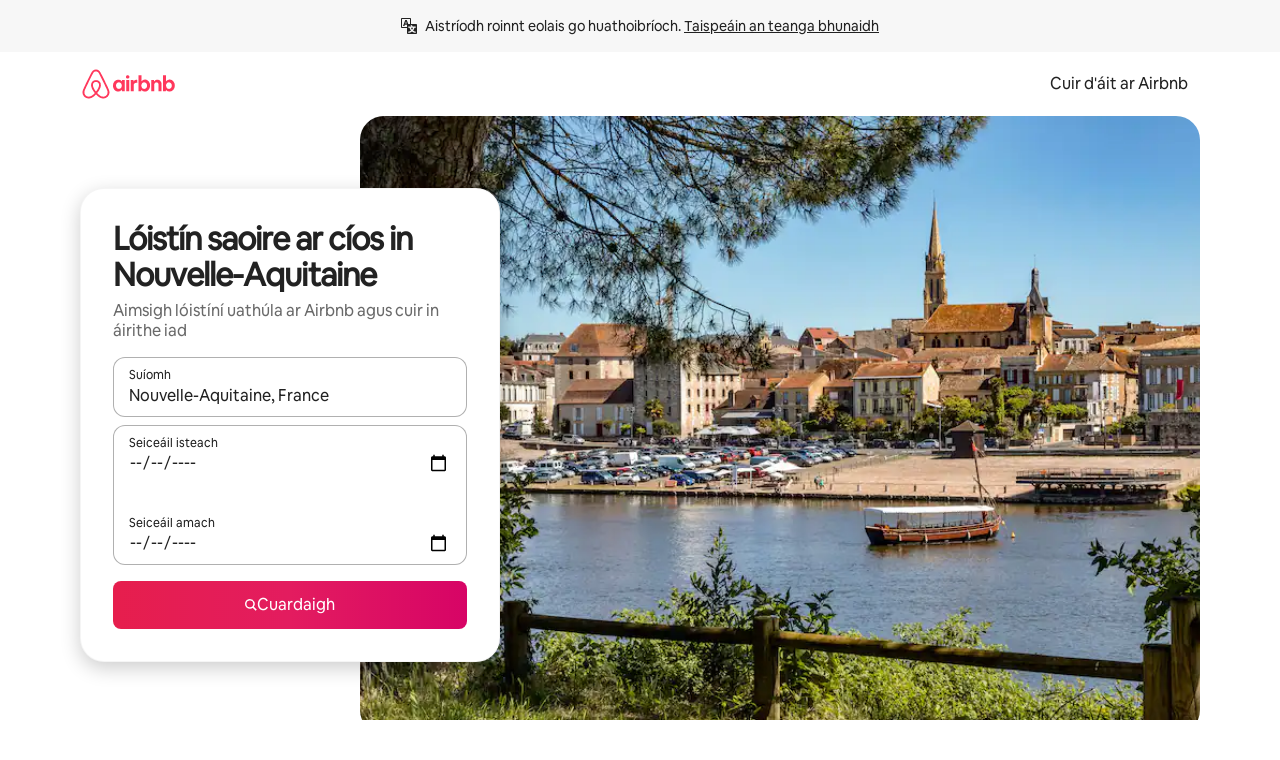

--- FILE ---
content_type: text/javascript
request_url: https://a0.muscache.com/airbnb/static/packages/web/common/9a38.4ebbea93a1.js
body_size: 11233
content:
__d(function(g,r,i,a,m,e,d){"use strict";var t=r(d[0]).default;Object.defineProperty(e,"__esModule",{value:!0}),e.default=void 0;var o=r(d[1]),l=t(r(d[2])),s=t(r(d[3])),c=r(d[4]),u=r(d[5]),n=r(d[6]),h=r(d[7]);let v="color_scheme";function f(){return(0,s.default)(v)}let C=(0,o.createContext)({colorScheme:"light",setColorScheme:()=>{}}),x=(0,o.createContext)(void 0);(0,o.createContext)(void 0),e.default=({themeName:t="",themeStyles:S="",colorScheme:O,children:L,themeOverrides:j})=>{let{colorScheme:y}=(0,o.useContext)(C),_=(0,o.useContext)(x),[b,p]=(0,o.useState)(O||y||f()),F=(0,o.useCallback)(t=>{p(t),f()!==t&&(0,s.default)(v,t,{domain:(0,c.getCookieHost)(),path:"/",expires:999})},[p]);(0,o.useEffect)(()=>{p(O||y||f())},[O,y]);let M=j||_,V=u.semanticColorClassNames[b],P=(0,o.useMemo)(()=>M?(0,u.getOverrideStyles)(M,{colorScheme:b}):{},[M,b]),$=l.default.locale(),k=l.default.language(),A=(0,o.useMemo)(()=>(0,n.isArabic)()?u.themeValueOverridesForArabicLocale:(0,n.isDevanagari)()?u.themeValueOverridesForDevanagariLocale:(0,n.isThai)()?u.themeValueOverridesForThaiLocale:(0,n.isLatin)()?u.themeValueOverridesForLatinLocale:{},[$,k]),D=(0,o.useMemo)(()=>({colorScheme:b,setColorScheme:F}),[b,F]);return(0,h.jsx)(C.Provider,{value:D,children:(0,h.jsx)(x.Provider,{value:M,children:(0,h.jsx)("div",{"data-theme":t,"data-color-scheme":b,"data-testid":"linaria-injector",className:`${u.themeStyles} ${S} ${V} dir`,style:{display:"contents",...P,...A},children:L})})})}},"0cd71f",["ba7a76","07aa1f","862e50","e7272f","5b85ba","18160d","6abf9e","b8c07d"]);
__d(function(g,r,i,a,m,e,d){"use strict";Object.defineProperty(e,"__esModule",{value:!0}),e.default=void 0,e.default={animationIterationCount:!0,borderImageOutset:!0,borderImageSlice:!0,borderImageWidth:!0,boxFlex:!0,boxFlexGroup:!0,boxOrdinalGroup:!0,columnCount:!0,flex:!0,flexGrow:!0,flexPositive:!0,flexShrink:!0,flexNegative:!0,flexOrder:!0,gridRow:!0,gridColumn:!0,fontWeight:!0,lineClamp:!0,lineHeight:!0,opacity:!0,order:!0,orphans:!0,tabSize:!0,widows:!0,zIndex:!0,zoom:!0,fillOpacity:!0,floodOpacity:!0,stopOpacity:!0,strokeDasharray:!0,strokeDashoffset:!0,strokeMiterlimit:!0,strokeOpacity:!0,strokeWidth:!0}},"143125",[]);
__d(function(g,r,i,a,m,e,d){"use strict";var t=r(d[0]).default,l=r(d[1]).default;Object.defineProperty(e,"__esModule",{value:!0}),e.themeVars=e.themeValueOverridesForThaiLocale=e.themeValueOverridesForLatinLocale=e.themeValueOverridesForDevanagariLocale=e.themeValueOverridesForArabicLocale=e.themeStyles=e.themePrimitives=e.semanticColorClassNames=e.getOverrideStyles=void 0;var o=l(r(d[2])),h=l(r(d[3])),u=r(d[4]),c=l(r(d[5])),s=l(r(d[6])),n=l(r(d[7])),f=t(r(d[8])),y=r(d[9]),v=l(r(d[10])),p=l(r(d[11]));let S=e.themePrimitives={cornerRadius:o.default,elevation:h.default,motion:c.default,palette:s.default,spacing:n.default,typography:(0,p.default)(f.default),materialBackgrounds:u.lightMaterialBackgrounds},{themeVars:C,themeValues:O}=(0,v.default)({...S,palette:{...S.palette,...y.themeConfiguration[y.ColorScheme.Light].palette}}),{themeValues:L}=(0,v.default)({typography:(0,p.default)(f.typograhyLatinCharacterOverrides)});e.themeValueOverridesForLatinLocale=L;let{themeValues:V}=(0,v.default)({typography:(0,p.default)(f.typographyArabicOverrides)});e.themeValueOverridesForArabicLocale=V;let{themeValues:k}=(0,v.default)({typography:(0,p.default)(f.typographyDevanagariOverrides)});e.themeValueOverridesForDevanagariLocale=k;let{themeValues:F}=(0,v.default)({typography:(0,p.default)(f.typographyThaiOverrides)});e.themeValueOverridesForThaiLocale=F,e.themeVars=C,e.themeStyles="t1bgcr6e";let b=({colorScheme:t},l)=>{let o=l[t];if(!o)return{};let{themeValues:h}=(0,v.default)(o);return h},D=t=>{let l={},o={};for(let[h,u]of Object.entries(t))l[h]=`var(${h}-dark)`,o[`${h}-dark`]=u;return{remappedCssVariables:l,darkCssVariables:o}},_=b({colorScheme:y.ColorScheme.Dark},y.themeConfiguration);b({colorScheme:y.ColorScheme.Light},y.themeConfiguration);let{remappedCssVariables:j,darkCssVariables:A}=D(_);e.semanticColorClassNames={[y.ColorScheme.Dark]:"c12bynq4",[y.ColorScheme.Light]:"cjz5kiq",[y.ColorScheme.System]:"c1r7ywgw"},e.getOverrideStyles=(t,{colorScheme:l})=>{if(l===y.ColorScheme.System){let l=b({colorScheme:y.ColorScheme.Dark},t),o=b({colorScheme:y.ColorScheme.Light},t),{darkCssVariables:h}=D(l);return{...o,...h}}return b({colorScheme:l},t)}},"18160d",["45f788","ba7a76","b376d7","a131ab","51b014","34e337","fe0337","267fb9","7f5493","b4bb37","904a34","47848d"]);
__d(function(g,r,i,a,m,e,d){"use strict";Object.defineProperty(e,"__esModule",{value:!0}),e.default=function(l){let n=l.replace(t,u);return"m"===n[0]&&"s"===n[1]&&"-"===n[2]?`-${n}`:n};let t=/([A-Z])/g,u=t=>`-${t.toLowerCase()}`},"1f5300",[]);
__d(function(g,r,i,a,m,e,d){"use strict";Object.defineProperty(e,"__esModule",{value:!0}),m.exports=function(t){return t.name}},"1ff0f1",[]);
__d(function(g,r,i,a,m,e,d){"use strict";Object.defineProperty(e,"__esModule",{value:!0}),e.default=void 0,e.default={macro16px:"16px",macro24px:"24px",macro32px:"32px",macro40px:"40px",macro48px:"48px",macro64px:"64px",macro80px:"80px",micro2px:"2px",micro4px:"4px",micro8px:"8px",micro12px:"12px",micro16px:"16px",micro24px:"24px",micro32px:"32px"}},"267fb9",[]);
__d(function(g,r,i,a,m,e,d){"use strict";Object.defineProperty(e,"__esModule",{value:!0}),e.default=void 0;var n=r(d[0]);let s=s=>{let t=(0,n.springV2)(s);return{duration:t.duration,easing:t.ease,source:s}};e.default={springs:{fast:s({mass:1,damping:35,stiffness:300}),standard:s({mass:1,damping:26,stiffness:175}),mediumBounce:s({mass:1,damping:18.5,stiffness:175}),fastBounce:s({mass:1,damping:22,stiffness:250}),slow:s({mass:1,damping:20,stiffness:100}),slowBounce:s({mass:1,damping:14,stiffness:100})},standardCurve:{animationTimingFunction:"cubic-bezier(0.2,0,0,1)"},enterCurve:{animationTimingFunction:"cubic-bezier(0.1,0.9,0.2,1)"},exitCurve:{animationTimingFunction:"cubic-bezier(0.4,0,1,1)"},linearCurve:{animationTimingFunction:"cubic-bezier(0,0,1,1)"}}},"34e337",["84e2ec"]);
__d(function(g,r,_i,a,m,_e,d){"use strict";var t=function(t){var n,o,c;return!!(n=t)&&"object"==typeof n&&(o=t,"[object RegExp]"!==(c=Object.prototype.toString.call(o))&&"[object Date]"!==c&&o.$$typeof!==e)},e="function"==typeof Symbol&&Symbol.for?Symbol.for("react.element"):60103;function n(e,n){return n&&!0===n.clone&&t(e)?c(Array.isArray(e)?[]:{},e,n):e}function o(e,o,i){var f=e.slice();return o.forEach(function(o,u){void 0===f[u]?f[u]=n(o,i):t(o)?f[u]=c(e[u],o,i):-1===e.indexOf(o)&&f.push(n(o,i))}),f}function c(e,i,f){var u,y=Array.isArray(i),s=Array.isArray(e),l=f||{arrayMerge:o};return y!==s?n(i,f):y?(l.arrayMerge||o)(e,i,f):(u={},t(e)&&Object.keys(e).forEach(function(t){u[t]=n(e[t],f)}),Object.keys(i).forEach(function(o){t(i[o])&&e[o]?u[o]=c(e[o],i[o],f):u[o]=n(i[o],f)}),u)}c.all=function(t,e){if(!Array.isArray(t)||t.length<2)throw Error("first argument should be an array with at least two elements");return t.reduce(function(t,n){return c(t,n,e)})},m.exports=c},"3d34be",[]);
__d(function(g,r,i,a,m,e,d){"use strict";Object.defineProperty(e,"__esModule",{value:!0}),e.default=function t(n){return Object.entries(n).reduce((n,[u,f])=>{if("string"==typeof u){if("string"==typeof f&&f.endsWith("px"))return{...n,[u]:function(t,n=16){let u=parseFloat(t);return`${u/n}rem`}(f)};if("object"==typeof f)return{...n,[u]:t(f)}}return n},{...n})}},"47848d",[]);
__d(function(g,r,i,a,m,e,d){"use strict";var t=r(d[0]).default;Object.defineProperty(e,"__esModule",{value:!0}),Object.defineProperty(e,"cssFragment",{enumerable:!0,get:function(){return u.default}}),Object.defineProperty(e,"theme",{enumerable:!0,get:function(){return n.default}}),Object.defineProperty(e,"useCx",{enumerable:!0,get:function(){return f.default}});var n=t(r(d[1])),u=t(r(d[2])),f=t(r(d[3]))},"4786a8",["ba7a76","5aed2e","bc1dfe","e1b928"]);
__d(function(g,r,i,a,m,e,d){"use strict";var n;Object.defineProperty(e,"__esModule",{value:!0}),e.TypographyScriptByLanguage=e.TypographyScript=void 0;let t=((n={})[n.Arabic=0]="Arabic",n[n.Armenian=1]="Armenian",n[n.Chinese=2]="Chinese",n[n.Cyrillic=3]="Cyrillic",n[n.Devanagari=4]="Devanagari",n[n.Georgian=5]="Georgian",n[n.Greek=6]="Greek",n[n.Hebrew=7]="Hebrew",n[n.Japanese=8]="Japanese",n[n.Korean=9]="Korean",n[n.Latin=10]="Latin",n[n.Thai=11]="Thai",e.TypographyScript=n);e.TypographyScriptByLanguage={sq:t.Latin,ar:t.Arabic,hy:t.Armenian,az:t.Latin,bs:t.Latin,bg:t.Cyrillic,ca:t.Latin,zh:t.Chinese,"zh-TW":t.Chinese,hr:t.Latin,cs:t.Latin,da:t.Latin,nl:t.Latin,en:t.Latin,et:t.Latin,fi:t.Latin,fr:t.Latin,ka:t.Georgian,de:t.Latin,el:t.Greek,he:t.Hebrew,hi:t.Devanagari,hu:t.Latin,is:t.Latin,ga:t.Latin,it:t.Latin,ja:t.Japanese,ko:t.Korean,lv:t.Latin,lt:t.Latin,mk:t.Cyrillic,ms:t.Latin,mr:t.Devanagari,mt:t.Latin,"sr-ME":t.Latin,no:t.Latin,pl:t.Latin,pt:t.Latin,ro:t.Latin,ru:t.Cyrillic,sr:t.Cyrillic,sk:t.Latin,sl:t.Latin,es:t.Latin,sw:t.Latin,sv:t.Latin,tl:t.Latin,th:t.Thai,tr:t.Latin,uk:t.Cyrillic,vi:t.Latin,xh:t.Latin,zu:t.Latin}},"506c45",[]);
__d(function(g,r,i,a,m,e,d){"use strict";Object.defineProperty(e,"__esModule",{value:!0}),e.lightMaterialBackgrounds=e.darkMaterialBackgrounds=void 0;var u=r(d[0]);let t={background:"rgba(218, 218, 218, 0.40)",blur:"8px",saturate:"1"},b={background:"rgba(240, 240, 240, 0.50)",blur:"36px",saturate:"1.6"},l={background:"rgba(250, 250, 250, 0.72)",blur:"24px",saturate:"1.6"},o={background:"rgba(240, 240, 240, 0.86)",blur:"12px",saturate:"3.00"},c={background:"rgba(255, 255, 255, 0.925)",blur:"16px",saturate:"1.6"},k={background:"rgba(15, 15, 15, 0.40)",blur:"8px",saturate:"1"},n={background:"rgba(42, 42, 42, 0.50)",blur:"36px",saturate:"1.60"},s={background:"rgba(30, 30, 30, 0.72)",blur:"22px",saturate:"2.00"},p={background:"rgba(32, 32, 32, 0.86)",blur:"22px",saturate:"6.00"},$={background:"rgba(15, 15, 15, 0.935)",blur:"22px",saturate:"6.00"};e.lightMaterialBackgrounds={[u.MaterialType.ExtraThin]:{backgroundColor:`${t.background}`,backdropFilter:`blur(${t.blur}) saturate(${t.saturate})`},[u.MaterialType.Thin]:{backgroundColor:`${b.background}`,backdropFilter:`blur(${b.blur}) saturate(${b.saturate})`},[u.MaterialType.Regular]:{backgroundColor:`${l.background}`,backdropFilter:`blur(${l.blur}) saturate(${l.saturate})`},[u.MaterialType.Thick]:{backgroundColor:`${o.background}`,backdropFilter:`blur(${o.blur}) saturate(${o.saturate})`},[u.MaterialType.ExtraThick]:{backgroundColor:`${c.background}`,backdropFilter:`blur(${c.blur}) saturate(${c.saturate})`}},e.darkMaterialBackgrounds={[u.MaterialType.ExtraThin]:{backgroundColor:`${k.background}`,backdropFilter:`blur(${k.blur}) saturate(${k.saturate})`},[u.MaterialType.Thin]:{backgroundColor:`${n.background}`,backdropFilter:`blur(${n.blur}) saturate(${n.saturate})`},[u.MaterialType.Regular]:{backgroundColor:`${s.background}`,backdropFilter:`blur(${s.blur}) saturate(${s.saturate})`},[u.MaterialType.Thick]:{backgroundColor:`${p.background}`,backdropFilter:`blur(${p.blur}) saturate(${p.saturate})`},[u.MaterialType.ExtraThick]:{backgroundColor:`${$.background}`,backdropFilter:`blur(${$.blur}) saturate(${$.saturate})`}}},"51b014",["d735a1"]);
__d(function(g,r,i,a,m,e,d){"use strict";var t=r(d[0]).default;Object.defineProperty(e,"__esModule",{value:!0}),e.default=function t(n){return Object.entries(n).map(([n,o])=>(n.startsWith(":")&&(n=`&${n}`),"object"==typeof o)?`${n} { ${t(o)} }`:("number"!=typeof o||0===o||u.default[n]||(o=`${o}px`),`${(0,f.default)(n)}: ${o};`)).join(" ")};var u=t(r(d[1])),f=t(r(d[2]))},"52987f",["ba7a76","143125","1f5300"]);
__d(function(g,r,i,a,m,e,d){"use strict";Object.defineProperty(e,"__esModule",{value:!0}),e.default=function t(l){return"string"==typeof l?l:"function"==typeof l?l.displayName||(0,u.default)(l):(0,f.isForwardRef)({type:l,$$typeof:f.Element})?l.displayName:(0,f.isMemo)(l)?t(l.type):null};var t,u=(t=r(d[0]))&&t.__esModule?t:{default:t},f=r(d[1])},"57610e",["1ff0f1","1033bc"]);
__d(function(g,r,i,a,m,e,d){"use strict";var t=r(d[0]).default,n=r(d[1]).default;Object.defineProperty(e,"__esModule",{value:!0}),Object.defineProperty(e,"COLOR_SCHEME_COOKIE",{enumerable:!0,get:function(){return c.COLOR_SCHEME_COOKIE}}),Object.defineProperty(e,"ColorScheme",{enumerable:!0,get:function(){return o.ColorScheme}}),Object.defineProperty(e,"ColorSchemeContext",{enumerable:!0,get:function(){return c.ColorSchemeContext}}),Object.defineProperty(e,"LinariaPrimitivesInjector",{enumerable:!0,get:function(){return c.default}}),Object.defineProperty(e,"default",{enumerable:!0,get:function(){return u.themeVars}}),Object.defineProperty(e,"getColorSchemeCookie",{enumerable:!0,get:function(){return c.getColorSchemeCookie}}),Object.defineProperty(e,"replacePxWithREMs",{enumerable:!0,get:function(){return l.default}}),Object.defineProperty(e,"themePrimitives",{enumerable:!0,get:function(){return u.themePrimitives}}),Object.defineProperty(e,"updateColorSchemeCookie",{enumerable:!0,get:function(){return c.updateColorSchemeCookie}}),Object.defineProperty(e,"useColorSchemeContext",{enumerable:!0,get:function(){return c.useColorSchemeContext}});var o=r(d[2]),u=r(d[3]),c=n(r(d[4])),l=t(r(d[5]))},"5aed2e",["ba7a76","45f788","b4bb37","18160d","0cd71f","47848d"]);
__d(function(d,i,g,r,c,f,e){c.exports={26:["27","2a","2d","2g","2j","2m","2s","2w"],40:["41","47","48"],54:["55","56","57"],58:["59","5a","5b"],66:["47","5h","5t","6e"],67:["68","6e","6f"],89:["8i","8e","8a"],p:["1c","y","1k","q","16","u","12","1g"],"3f":["41","5f","5r","68","4b","4r","4t","4v","4x","50","4o","3r","3s","3t","3q","3v","3w","3x","3u","47","48","40","55","56","57","54","59","5a","5b","58","5h","5i","5e","5t","5u","5q","6e","66","6f","67","6h"],"4b":["41","5f","5r","68"],"4o":["4r","4t","4v","4x","50"],"3q":["3r","3s","3t"],"3u":["3v","3w","3x"],"5e":["5f","5h","5i"],"5q":["5r","5t","5u"],"6h":["48","5i","5u","6f"],"5j":["6a","6c","45","43"],"8r":["7y","8o"],am:["ax","bb","ap"],au:["ar","be"],bv:["bx","c8","cc","cd","ci","cs","g3"],cx:["n5","84"],d0:["d3","d5","d7","dy","dz","e0"],d2:["ds","dg","do","dc"],da:["dc","dg"],dm:["do","ds"],dx:["dy","dz","e0"],gb:["gc","gd","ge"],gi:["gq","gz","h0","h3"],hr:["i6","i8","ia","ic","id","if","il","ip"],jt:["ju","jx","k0","k1","k2"],kd:["ke","ko","kq"],ks:["l0","l1"],l8:["le","lk","ll","lo"],mf:["f","fc"],mg:["h","fe"],mh:["j","fg"],nn:["nr","nv","nw","nx"],ny:["o2","o6","o7","o8"],rd:["rf","ri","rv","ry"],s3:["s4","s9"],uc:["ud","ui","uq","uv"],lh:["lj","li"],gw:["gy","gx"]}},"637bc6",[]);
__d(function(g,r,i,a,m,e,d){"use strict";var t=r(d[0]).default;Object.defineProperty(e,"__esModule",{value:!0}),e.isArabic=function(){return u(p.TypographyScript.Arabic)},e.isDevanagari=function(){return u(p.TypographyScript.Devanagari)},e.isLatin=function(){return u(p.TypographyScript.Latin)},e.isThai=function(){return u(p.TypographyScript.Thai)};var n=t(r(d[1])),p=r(d[2]);function u(t){let u=n.default.locale(),c=n.default.language();return u&&void 0!==p.TypographyScriptByLanguage[u]?p.TypographyScriptByLanguage[u]===t:!!c&&p.TypographyScriptByLanguage[c]===t}},"6abf9e",["ba7a76","862e50","506c45"]);
__d(function(g,r,i,a,m,e,d){"use strict";Object.defineProperty(e,"__esModule",{value:!0});var t,u=(t=r(d[0]))&&t.__esModule?t:{default:t};e.default=u.default.shape({getState:u.default.func,setState:u.default.func,subscribe:u.default.func})},"7057e2",["b56f5a"]);
__d(function(g,r,i,a,m,e,d){"use strict";Object.defineProperty(e,"__esModule",{value:!0});var t=l(r(d[0])),u=l(r(d[1])),f=r(d[2]);function l(t){return t&&t.__esModule?t:{default:t}}e.default=u.default.oneOf((0,t.default)(f.DIRECTIONS))},"714685",["b00717","b56f5a","a55330"]);
__d(function(g,r,i,a,m,e,d){"use strict";Object.defineProperty(e,"__esModule",{value:!0}),e.typographyThaiOverrides=e.typographyDevanagariOverrides=e.typographyArabicOverrides=e.typograhyLatinCharacterOverrides=e.default=void 0,e.typograhyLatinCharacterOverrides={titleSmall22px:{letterSpacing:"-0.44px"},titleLarge32px:{letterSpacing:"-0.96px"},specialDisplay:{medium_40_44:{letterSpacing:"-1.2px"},medium_48_54:{letterSpacing:"-1.92px"},medium_60_68:{letterSpacing:"-2.4px"},medium_72_74:{letterSpacing:"-2.88px"}},titles:{semibold_18_24:{letterSpacing:"-0.18px"},semibold_22_26:{letterSpacing:"-0.44px"},semibold_26_30:{letterSpacing:"-0.52px"},semibold_32_36:{letterSpacing:"-0.96px"},medium_18_24:{letterSpacing:"-0.18px"}}},e.typographyArabicOverrides={specialDisplay:{medium_40_44:{lineHeight:"68px",letterSpacing:"normal"},medium_48_54:{lineHeight:"81.6px",letterSpacing:"normal"},medium_60_68:{lineHeight:"102px",letterSpacing:"normal"},medium_72_74:{lineHeight:"122.4px",letterSpacing:"normal"}},titles:{semibold_14_18:{lineHeight:"25.2px"},semibold_16_20:{lineHeight:"28.8px"},semibold_18_24:{lineHeight:"30.6px",letterSpacing:"normal"},semibold_22_26:{lineHeight:"37.4px",letterSpacing:"normal"},semibold_26_30:{lineHeight:"44.2px",letterSpacing:"normal"},semibold_32_36:{lineHeight:"54.4px",letterSpacing:"normal"},medium_14_18:{lineHeight:"25.2px"},medium_16_20:{lineHeight:"28.8px"},medium_18_24:{lineHeight:"30.6px",letterSpacing:"normal"}},subtitles:{book_14_18:{lineHeight:"25.2px"},book_16_22:{lineHeight:"28.8px"},book_18_24:{lineHeight:"30.6px"}},bodyParagraphs:{text_14_20:{lineHeight:"25.2px"},text_16_22:{lineHeight:"28.8px"},text_16_24:{lineHeight:"28.8px"},text_18_28:{lineHeight:"32.4px"}},body:{text_11_15:{lineHeight:"19.8px"},text_12_16:{lineHeight:"21.6px"},text_14_18:{lineHeight:"25.2px"},text_16_20:{lineHeight:"28.8px"},text_18_24:{lineHeight:"32.4px"}},caption:{text_12_16:{lineHeight:"21.6px"}}},e.typographyDevanagariOverrides={specialDisplay:{medium_40_44:{lineHeight:"64px",letterSpacing:"normal"},medium_48_54:{lineHeight:"76.8px",letterSpacing:"normal"},medium_60_68:{lineHeight:"96px",letterSpacing:"normal"},medium_72_74:{lineHeight:"115.2px",letterSpacing:"normal"}},titles:{semibold_14_18:{lineHeight:"23.8px"},semibold_16_20:{lineHeight:"27.2px"},semibold_18_24:{lineHeight:"28.8px",letterSpacing:"normal"},semibold_22_26:{lineHeight:"35.2px",letterSpacing:"normal"},semibold_26_30:{lineHeight:"41.6px",letterSpacing:"normal"},semibold_32_36:{lineHeight:"51.2px",letterSpacing:"normal"},medium_14_18:{lineHeight:"23.8px"},medium_16_20:{lineHeight:"27.2px"},medium_18_24:{lineHeight:"28.8px",letterSpacing:"normal"}},subtitles:{book_14_18:{lineHeight:"23.8px"},book_16_22:{lineHeight:"27.2px"},book_18_24:{lineHeight:"28.8px"}},bodyParagraphs:{text_14_20:{lineHeight:"25.2px"},text_16_22:{lineHeight:"27.2px"},text_16_24:{lineHeight:"28.8px"},text_18_28:{lineHeight:"32.4px"}},body:{text_11_15:{lineHeight:"18.7px"},text_12_16:{lineHeight:"20.4px"},text_14_18:{lineHeight:"23.8px"},text_16_20:{lineHeight:"27.2px"},text_18_24:{lineHeight:"28.8px"}},caption:{text_12_16:{lineHeight:"20.4px"}}},e.typographyThaiOverrides={specialDisplay:{medium_40_44:{lineHeight:"60px",letterSpacing:"normal"},medium_48_54:{lineHeight:"72px",letterSpacing:"normal"},medium_60_68:{lineHeight:"90px",letterSpacing:"normal"},medium_72_74:{lineHeight:"108px",letterSpacing:"normal"}},titles:{semibold_14_18:{lineHeight:"22.4px"},semibold_16_20:{lineHeight:"25.6px"},semibold_18_24:{lineHeight:"27px",letterSpacing:"normal"},semibold_22_26:{lineHeight:"33px",letterSpacing:"normal"},semibold_26_30:{lineHeight:"39px",letterSpacing:"normal"},semibold_32_36:{lineHeight:"48px",letterSpacing:"normal"},medium_14_18:{lineHeight:"22.4px"},medium_16_20:{lineHeight:"25.6px"},medium_18_24:{lineHeight:"27px",letterSpacing:"normal"}},subtitles:{book_14_18:{lineHeight:"22.4px"},book_16_22:{lineHeight:"25.6px"},book_18_24:{lineHeight:"27px"}},bodyParagraphs:{text_14_20:{lineHeight:"25.2px"},text_16_22:{lineHeight:"25.6px"},text_16_24:{lineHeight:"28.8px"},text_18_28:{lineHeight:"32.4px"}},body:{text_11_15:{lineHeight:"17.6px"},text_12_16:{lineHeight:"19.2px"},text_14_18:{lineHeight:"22.4px"},text_16_20:{lineHeight:"25.6px"},text_18_24:{lineHeight:"27px"}},caption:{text_12_16:{lineHeight:"19.2px"}}},e.default={fontFamilyCereal:{fontFamily:"'Airbnb Cereal VF', 'Circular', -apple-system, 'BlinkMacSystemFont', 'Roboto', 'Helvetica Neue', sans-serif"},specialDisplay:{medium_40_44:{fontSize:"40px",lineHeight:"44px",letterSpacing:"normal",fontWeight:"600"},medium_48_54:{fontSize:"48px",lineHeight:"54px",letterSpacing:"normal",fontWeight:"600"},medium_60_68:{fontSize:"60px",lineHeight:"68px",letterSpacing:"normal",fontWeight:"600"},medium_72_74:{fontSize:"72px",lineHeight:"74px",letterSpacing:"normal",fontWeight:"600"}},titles:{semibold_14_18:{fontSize:"14px",lineHeight:"18px",letterSpacing:"normal",fontWeight:"600"},semibold_16_20:{fontSize:"16px",lineHeight:"20px",letterSpacing:"normal",fontWeight:"600"},semibold_18_24:{fontSize:"18px",lineHeight:"24px",letterSpacing:"normal",fontWeight:"600"},semibold_22_26:{fontSize:"22px",lineHeight:"26px",letterSpacing:"normal",fontWeight:"600"},semibold_26_30:{fontSize:"26px",lineHeight:"30px",letterSpacing:"normal",fontWeight:"600"},semibold_32_36:{fontSize:"32px",lineHeight:"36px",letterSpacing:"normal",fontWeight:"600"},medium_14_18:{fontSize:"14px",lineHeight:"18px",letterSpacing:"normal",fontWeight:"500"},medium_16_20:{fontSize:"16px",lineHeight:"20px",letterSpacing:"normal",fontWeight:"500"},medium_18_24:{fontSize:"18px",lineHeight:"24px",letterSpacing:"normal",fontWeight:"500"}},subtitles:{book_14_18:{fontSize:"14px",lineHeight:"18px",letterSpacing:"normal",fontWeight:"400"},book_16_22:{fontSize:"16px",lineHeight:"22px",letterSpacing:"normal",fontWeight:"400"},book_18_24:{fontSize:"18px",lineHeight:"24px",letterSpacing:"normal",fontWeight:"400"}},bodyParagraphs:{text_14_20:{fontSize:"14px",lineHeight:"20px",letterSpacing:"normal"},text_16_22:{fontSize:"16px",lineHeight:"22px",letterSpacing:"normal"},text_16_24:{fontSize:"16px",lineHeight:"24px",letterSpacing:"normal"},text_18_28:{fontSize:"18px",lineHeight:"28px",letterSpacing:"normal"}},body:{text_11_15:{fontSize:"11px",lineHeight:"15px",letterSpacing:"normal"},text_12_16:{fontSize:"12px",lineHeight:"16px",letterSpacing:"normal"},text_14_18:{fontSize:"14px",lineHeight:"18px",letterSpacing:"normal"},text_16_20:{fontSize:"16px",lineHeight:"20px",letterSpacing:"normal"},text_18_24:{fontSize:"18px",lineHeight:"24px",letterSpacing:"normal"}},caption:{text_12_16:{fontSize:"12px",lineHeight:"16px",letterSpacing:"normal"}},weightBook400:"400",weightMedium500:"500",weightSemibold600:"600",weightBold700:"700",trackingNormal:{letterSpacing:"normal"},trackingWide:{letterSpacing:"0.04em"},baseExtraSmall10px:{fontSize:"10px",lineHeight:"12px",letterSpacing:"normal"}}},"7f5493",[]);
__d(function(g,r,i,a,m,e,d){"use strict";Object.defineProperty(e,"__esModule",{value:!0}),e.useCriticalLinariaClasses=void 0;var t=r(d[0]);let s=(0,t.createContext)(void 0);e.useCriticalLinariaClasses=()=>(0,t.useContext)(s)},"8b2a58",["07aa1f"]);
__d(function(g,r,i,a,m,e,d){"use strict";Object.defineProperty(e,"__esModule",{value:!0}),e.default=void 0;let t=(l,s=[])=>{let o={},f={};return Object.entries(l).forEach(([l,u])=>{let n=[...s,l];if("object"==typeof u){let{themeVars:s,themeValues:c}=t(u,n);o[l]=s,f={...f,...c}}else if(["string","number"].includes(typeof u))if(l.startsWith("--"))f[l]=u;else{let t=`--${n.join("-")}`.replace(/([A-Z])/g,(t,l)=>`-${l.toLowerCase()}`);o[l]=`var(${t})`,f[t]=u}}),{themeVars:o,themeValues:f}};e.default=l=>t(l)},"904a34",[]);
__d(function(g,r,i,a,m,e,d){"use strict";Object.defineProperty(e,"__esModule",{value:!0}),e.default=void 0;class t extends Map{constructor(t){super(),this.maxSize=void 0,this.maxSize=t}get(t){if(super.has(t)){let s=super.get(t);return super.delete(t),s&&super.set(t,s),s}}set(t,s){if(this.size>=this.maxSize){let t=super.keys().next().value;void 0!==t&&super.delete(t)}return super.set(t,s)}}e.default=t},"9c264a",[]);
__d(function(g,r,i,a,m,e,d){"use strict";var x=r(d[0]).default;Object.defineProperty(e,"__esModule",{value:!0}),e.default=void 0;var p=x(r(d[1]));e.default={high:{boxShadow:"0 8px 28px rgba(0,0,0,0.28)",border:"1px solid rgba(0,0,0,0.04)"},primary:{boxShadow:"0 6px 20px rgba(0,0,0,0.2)",border:"1px solid rgba(0,0,0,0.04)"},secondary:{boxShadow:"0 6px 16px rgba(0,0,0,0.12)",border:"1px solid rgba(0,0,0,0.04)"},sharpEdge:{background:"rgba(0,0,0,0.08)"},tertiary:{boxShadow:"0 2px 4px rgba(0,0,0,0.18)",border:"1px solid rgba(0,0,0,0.08)"},elevation0:{boxShadow:`0px 0px 0px 1px ${p.default.deco} inset;`},elevation1:{boxShadow:"0px 0px 0px 1px rgba(0, 0, 0, 0.02), 0px 2px 4px 0px rgba(0, 0, 0, 0.16)"},elevation2:{boxShadow:"0px 0px 0px 1px rgba(0, 0, 0, 0.02), 0px 2px 6px 0px rgba(0, 0, 0, 0.04), 0px 4px 8px 0px rgba(0, 0, 0, 0.10)"},elevation3:{boxShadow:"0px 0px 0px 1px rgba(0, 0, 0, 0.02), 0px 8px 24px 0px rgba(0, 0, 0, 0.10)"},elevation4:{boxShadow:"0px 0px 0px 1px rgba(0, 0, 0, 0.02), 0px 4px 8px 0px rgba(0, 0, 0, 0.08), 0px 12px 30px 0px rgba(0, 0, 0, 0.12)"},elevation5:{boxShadow:"0px 0px 0px 1px rgba(0, 0, 0, 0.02), 0px 6px 8px 0px rgba(0, 0, 0, 0.10), 0px 16px 56px 0px rgba(0, 0, 0, 0.18)"}}},"a131ab",["ba7a76","fe0337"]);
__d(function(g,r,i,a,m,e,d){"use strict";Object.defineProperty(e,"__esModule",{value:!0}),e.CHANNEL="__direction__",e.DIRECTIONS={LTR:"ltr",RTL:"rtl"}},"a55330",[]);
__d(function(g,r,i,a,m,e,d){"use strict";Object.defineProperty(e,"__esModule",{value:!0}),m.exports=Object.values},"b00717",[]);
__d(function(g,r,i,a,m,e,d){"use strict";Object.defineProperty(e,"__esModule",{value:!0}),e.default=void 0,e.default={tiny4px:{borderRadius:"4px"},small8px:{borderRadius:"8px"},medium12px:{borderRadius:"12px"},large16px:{borderRadius:"16px"},xlarge20px:{borderRadius:"20px"},xxlarge24px:{borderRadius:"24px"},xxlarge28px:{borderRadius:"28px"},xxxlarge32px:{borderRadius:"32px"}}},"b376d7",[]);
__d(function(g,r,i,a,m,e,d){"use strict";var t=r(d[0]).default;Object.defineProperty(e,"__esModule",{value:!0}),e.themeConfiguration=e.ColorScheme=void 0;var l=r(d[1]),o=t(r(d[2]));let F=e.ColorScheme={Dark:"dark",Light:"light",System:"system"},n={grey0:{light:"#FFFFFF",dark:"#111111"},grey100:{light:"#F7F7F7",dark:"#1B1B1B"},grey200:{light:"#F2F2F2",dark:"#202020"},grey300:{light:"#EBEBEB",dark:"#262626"},grey400:{light:"#DDDDDD",dark:"#303030"},grey500:{light:"#C1C1C1",dark:"#404040"},grey600:{light:"#8C8C8C",dark:"#6A6A6A"},grey700:{light:"#6C6C6C",dark:"#878787"},grey800:{light:"#515151",dark:"#AAAAAA"},grey900:{light:"#3F3F3F",dark:"#C2C2C2"},grey1000:{light:"#222222",dark:"#EFEFEF"},grey1100:{light:"#000000",dark:"#FFFFFF"},red100:{light:"#FFF5F3",dark:"#281616"},red200:{light:"#FFEFEC",dark:"#"},red300:{light:"#FFE6E2",dark:"#"},red400:{light:"#FFD3CD",dark:"#"},red500:{light:"#FFACA5",dark:"#"},red600:{light:"#F84A43",dark:"#"},red700:{light:"#D7251C",dark:"#FA4233"},red800:{light:"#A3150F",dark:"#FE8A79"},red900:{light:"#772320",dark:"#"},red1000:{light:"#381918",dark:"#"},green100:{light:"#F1FAF2",dark:"#"},green200:{light:"#E6F6E9",dark:"#"},green300:{light:"#DCF1E1",dark:"#152B1C"},green400:{light:"#C3E6CC",dark:"#"},green500:{light:"#8DD19E",dark:"#"},green600:{light:"#12A139",dark:"#007C27"},green700:{light:"#038026",dark:"#069E32"},green800:{light:"#015F1A",dark:"#5CBA72"},green900:{light:"#104B20",dark:"#"},green1000:{light:"#112716",dark:"#"},blue100:{light:"#F0F8FF",dark:"#"},blue200:{light:"#E8F3FE",dark:"#"},blue300:{light:"#DDEDFE",dark:"#172641"},blue400:{light:"#C6E0FE",dark:"#"},blue500:{light:"#94C5FD",dark:"#"},blue600:{light:"#318CF7",dark:"#"},blue700:{light:"#166BD8",dark:"#"},blue800:{light:"#0D4DAA",dark:"#6AAAFB"},blue900:{light:"#173F7F",dark:"#"},blue1000:{light:"#162339",dark:"#"},orange100:{light:"#FEF6EC",dark:"#"},orange200:{light:"#FDF0E1",dark:"#"},orange300:{light:"#FDE8D4",dark:"#"},orange400:{light:"#FBD8BB",dark:"#"},orange500:{light:"#F7B383",dark:"#"},orange600:{light:"#EB6100",dark:"#BC4400"},orange700:{light:"#BE4900",dark:"#EB5900"},orange800:{light:"#8F3400",dark:"#"},orange900:{light:"#712A05",dark:"#"},orange1000:{light:"#371C10",dark:"#"},purple100:{light:"#F7F6FF",dark:"#"},purple200:{light:"#F3F1FF",dark:"#1F1C35"},purple300:{light:"#ECE9FE",dark:"#252240"},purple400:{light:"#DED9FE",dark:"#"},purple500:{light:"#C2B9FE",dark:"#"},purple600:{light:"#8C78FF",dark:"#"},purple700:{light:"#6E57E4",dark:"#846FFA"},purple800:{light:"#503EB2",dark:"#A99BFE"},purple900:{light:"#413582",dark:"#"},purple1000:{light:"#221F38",dark:"#"},magenta100:{light:"#FDF5FB",dark:"#"},magenta200:{light:"#FBEFF8",dark:"#"},magenta300:{light:"#FAE6F5",dark:"#"},magenta400:{light:"#F5D3EC",dark:"#"},magenta500:{light:"#EFADDE",dark:"#"},magenta600:{light:"#E54EC1",dark:"#"},magenta700:{light:"#BD31A1",dark:"#DE43BC"},magenta800:{light:"#901E7C",dark:"#E886D0"},magenta900:{light:"#6A255E",dark:"#"},magenta1000:{light:"#311B2D",dark:"#"},rausch100:{light:"#FFF5F6",dark:"#"},rausch200:{light:"#FFEEF0",dark:"#"},rausch300:{light:"#FEE5E7",dark:"#3E1B24"},rausch400:{light:"#FFD2D7",dark:"#"},rausch500:{light:"#FFABB6",dark:"#"},rausch600:{light:"#FF385C",dark:"#"},rausch700:{light:"#DA1249",dark:"#"},rausch800:{light:"#A21039",dark:"#FB8295"},rausch900:{light:"#732139",dark:"#"},rausch1000:{light:"#361A21",dark:"#"},beige100:{light:"#F7F6F2",dark:"#"},beige200:{light:"#F4F2EC",dark:"#"},beige300:{light:"#EEEBE5",dark:"#"},beige400:{light:"#DFDCD6",dark:"#"},beige500:{light:"#C5C1BB",dark:"#"},beige600:{light:"#8F8B87",dark:"#"},beige700:{light:"#6E6A66",dark:"#"},beige800:{light:"#53514E",dark:"#"},beige900:{light:"#413F3D",dark:"#"},beige1000:{light:"#232221",dark:"#"}};e.themeConfiguration={[F.Light]:{palette:{bgPrimary:o.default.white,bgPrimaryDisabled:o.default.faint,bgPrimaryHover:o.default.faint,bgPrimarySelected:o.default.faint,bgPrimaryError:o.default.arches12,bgPrimaryCore:o.default.rausch,bgPrimaryLuxe:o.default.luxe,bgPrimaryPlus:o.default.plus,bgPrimaryInverse:o.default.hof,bgPrimaryInverseHover:o.default.black,bgPrimaryInverseDisabled:o.default.deco,bgPrimaryInverseError:o.default.arches,bgPrimaryInverseErrorHover:o.default.arches2,bgSecondary:o.default.faint,bgSecondaryCore:o.default.rauschGradient.linearGradient,bgSecondaryCoreRtl:o.default.rauschGradient.linearGradientRtl,bgSecondaryPlus:o.default.plusGradient.linearGradient,bgSecondaryPlusRtl:o.default.plusGradient.linearGradientRtl,bgSecondaryLuxe:o.default.luxeGradient.linearGradient,bgSecondaryLuxeRtl:o.default.luxeGradient.linearGradientRtl,bgSecondaryCoreHover:o.default.rauschGradient.radialGradient,bgSecondaryPlusHover:o.default.plusGradient.radialGradient,bgSecondaryLuxeHover:o.default.luxeGradient.radialGradient,bgTertiary:o.default.bobo,bgTertiaryHover:o.default.foggy,bgTertiaryDisabled:o.default.bebe,bgTertiaryCore:o.default.productRausch,bgQuaternary:n.grey200.light,bgQuaternaryHover:n.grey300.light,textPrimary:o.default.hof,textPrimaryDisabled:o.default.deco,textPrimaryHover:o.default.black,textPrimaryError:o.default.arches,textPrimaryErrorHover:o.default.arches2,textPrimaryInverse:o.default.white,textPrimaryCore:o.default.rauschGradient.linearGradient,textSecondary:o.default.foggy,textSecondaryDisabled:o.default.deco,textSecondaryError:o.default.arches,textSecondaryErrorHover:o.default.arches2,textLegal:o.default.mykonou5,textLinkDisabled:"#929292",textFocused:"#3F3F3F",textMaterialDisabled:"rgba(0, 0, 0, 0.24)",iconPrimary:o.default.hof,iconPrimaryDisabled:o.default.deco,iconPrimaryHover:o.default.black,iconPrimaryError:o.default.arches,iconPrimaryErrorHover:o.default.arches2,iconPrimaryInverse:o.default.white,iconSecondary:o.default.foggy,iconSecondaryHover:o.default.hof,iconSecondarySelected:o.default.hof,iconSecondaryDisabled:o.default.faint,iconTertiary:n.grey600.light,iconError:o.default.arches,iconWarning:o.default.ondo,iconInfo:o.default.mykonou5,iconSuccess:o.default.spruce,borderPrimary:o.default.hof,borderPrimaryHover:o.default.black,borderPrimaryDisabled:o.default.deco,borderPrimaryInverse:o.default.white,borderSecondary:o.default.bobo,borderSecondaryHover:o.default.hof,borderSecondarySelected:o.default.hof,borderSecondaryDisabled:o.default.bebe,borderSecondaryError:o.default.arches,borderTertiary:o.default.deco,borderTertiaryHover:o.default.black,borderTertiarySelected:o.default.hof,borderTertiaryError:o.default.arches,borderTertiaryErrorHover:o.default.arches2,borderQuarternary:n.grey600.light,shadow50:"rgba(0, 0, 0, 0.04)",shadow100:"rgba(0, 0, 0, 0.08)",shadow150:"rgba(0, 0, 0, 0.12)",shadow200:"rgba(0, 0, 0, 0.135)",shadow250:"rgba(0, 0, 0, 0.18)",shadow300:"rgba(0, 0, 0, 0.20)",shadow350:"rgba(0, 0, 0, 0.28)",shadow600:"rgba(0, 0, 0, 0.60)",...Object.entries(n).reduce((t,[l,o])=>({...t,[l]:o.light}),{})},materialBackgrounds:l.lightMaterialBackgrounds},[F.Dark]:{palette:{bgPrimary:"#111111",bgPrimaryDisabled:"#1B1B1B",bgPrimaryHover:"#1B1B1B",bgPrimarySelected:"#1B1B1B",bgPrimaryError:"#241513",bgPrimaryCore:o.default.rausch,bgPrimaryLuxe:"#C980FF",bgPrimaryPlus:"#FF66AB",bgPrimaryInverse:"#EFEFEF",bgPrimaryInverseHover:o.default.white,bgPrimaryInverseDisabled:"#313131",bgPrimaryInverseError:"#E74D2E",bgPrimaryInverseErrorHover:"#F76B4F",bgSecondary:"#1B1B1B",bgSecondaryCore:"linear-gradient(90deg, #FF385C 0%, #FF497D 100%)",bgSecondaryCoreRtl:"linear-gradient(270deg, #FF385C 0%, #FF497D 100%)",bgSecondaryPlus:"linear-gradient(90deg, #FF66AB 0%, #EF6ED6 100%)",bgSecondaryPlusRtl:"linear-gradient(270deg, #FF66AB 0%, #EF6ED6 100%)",bgSecondaryLuxe:"linear-gradient(90deg, #C980FF 0%, #A39DFF 100%)",bgSecondaryLuxeRtl:"linear-gradient(270deg, #C980FF 0%, #A39DFF 100%)",bgSecondaryCoreHover:"radial-gradient(50% 50% at 50% 50%, #FF385C 0%, #FF5C9D 100%)",bgSecondaryPlusHover:"radial-gradient(50% 50% at 50% 50%, #FF528D 0%, #EF6ED6 100%)",bgSecondaryLuxeHover:"radial-gradient(50% 50% at 50% 50%, #EF6ED6 0%, #A39DFF 100%)",bgTertiary:"#4E4E4E",bgTertiaryHover:"#8B8B8B",bgTertiaryDisabled:"#262626",bgTertiaryCore:o.default.productRausch,bgQuaternary:n.grey200.dark,bgQuaternaryHover:n.grey300.dark,textPrimary:"#EFEFEF",textPrimaryDisabled:"#313131",textPrimaryHover:o.default.white,textPrimaryError:"#E74D2E",textPrimaryErrorHover:"#F76B4F",textPrimaryInverse:"#111111",textPrimaryCore:"linear-gradient(90deg, #FF385C 0%, #FF497D 100%)",textSecondary:"#8B8B8B",textSecondaryDisabled:"#313131",textSecondaryError:"#E74D2E",textSecondaryErrorHover:"#F76B4F",textLegal:"#5E9FFF",textLinkDisabled:"#9747FF",textFocused:"#9747FF",textMaterialDisabled:"rgba(255, 255, 255, 0.24)",iconPrimary:"#EFEFEF",iconPrimaryDisabled:"#313131",iconPrimaryHover:o.default.white,iconPrimaryError:"#E74D2E",iconPrimaryErrorHover:"#F76B4F",iconPrimaryInverse:"#111111",iconSecondary:"#8B8B8B",iconSecondaryHover:"#EFEFEF",iconSecondarySelected:"#EFEFEF",iconSecondaryDisabled:"#313131",iconTertiary:n.grey600.dark,iconError:"#E74D2E",iconWarning:"#A84E05",iconInfo:"#1062D6",iconSuccess:"#06910B",borderPrimary:"#EFEFEF",borderPrimaryHover:o.default.white,borderPrimaryDisabled:"#313131",borderPrimaryInverse:"#EFEFEF",borderSecondary:"#4E4E4E",borderSecondaryHover:"#EFEFEF",borderSecondarySelected:"#EFEFEF",borderSecondaryDisabled:"#262626",borderSecondaryError:"#E74D2E",borderTertiary:"#313131",borderTertiaryHover:o.default.white,borderTertiarySelected:"#EFEFEF",borderTertiaryError:"#E74D2E",borderTertiaryErrorHover:"#F76B4F",borderQuarternary:n.grey600.dark,shadow50:"rgba(0, 0, 0, 0.04)",shadow100:"rgba(0, 0, 0, 0.08)",shadow150:"rgba(0, 0, 0, 0.12)",shadow200:"rgba(0, 0, 0, 0.135)",shadow250:"rgba(0, 0, 0, 0.18)",shadow300:"rgba(0, 0, 0, 0.20)",shadow350:"rgba(0, 0, 0, 0.28)",shadow600:"rgba(0, 0, 0, 0.60)",...Object.entries(n).reduce((t,[l,o])=>({...t,[l]:o.dark}),{})},materialBackgrounds:l.darkMaterialBackgrounds,elevation:{high:{boxShadow:"0 0 0 1px #313131, 0 8px 28px rgba(0,0,0,0.96)",border:"1px solid #313131"},primary:{boxShadow:"0 0 0 1px #313131, 0 6px 20px rgba(0,0,0,0.92)",border:"1px solid #313131"},secondary:{boxShadow:"0 0 0 1px #313131, 0 6px 16px rgba(0,0,0,0.88)",border:"1px solid #313131"},sharpEdge:{background:"#313131"},tertiary:{boxShadow:"0 0 0 1px #313131, 0 2px 4px rgba(0,0,0,0.92)",border:"1px solid #313131"},elevation0:{boxShadow:"0px 0px 0px 1px #303030"},elevation1:{boxShadow:"0px 0px 0px 1px rgba(0, 0, 0, 0.30), 0px 2px 4px 0px #000"},elevation2:{boxShadow:"0px 0px 0px 1px rgba(0, 0, 0, 0.20), 0px 2px 6px 0px rgba(0, 0, 0, 0.30), 0px 4px 8px 0px rgba(0, 0, 0, 0.60)"},elevation3:{boxShadow:"0px 0px 0px 1px rgba(0, 0, 0, 0.20), 0px 2px 4px 0px rgba(0, 0, 0, 0.20), 0px 8px 16px 0px rgba(0, 0, 0, 0.60)"},elevation4:{boxShadow:"0px 0px 0px 1px rgba(0, 0, 0, 0.20), 0px 4px 8px 0px rgba(0, 0, 0, 0.40), 0px 12px 30px 0px rgba(0, 0, 0, 0.80)"},elevation5:{boxShadow:"0px 0px 0px 1px rgba(0, 0, 0, 0.20), 0px 6px 8px 0px rgba(0, 0, 0, 0.40), 0px 16px 56px 0px rgba(0, 0, 0, 0.80)"}}}}},"b4bb37",["ba7a76","51b014","fe0337"]);
__d(function(g,r,i,a,m,e,d){"use strict";var t,n=r(d[0]);Object.defineProperty(e,"__esModule",{value:!0}),Object.defineProperty(e,"DIRECTIONS",{enumerable:!0,get:function(){return u.DIRECTIONS}}),e.default=void 0;var o=r(d[1]),l=n(r(d[2])),u=r(d[3]),c=(t={stylesInterface:null,stylesTheme:null,direction:null},o.createContext?(0,o.createContext)(t):{Provider:function(){throw ReferenceError("WithStylesContext requires React 16.3 or later")},Consumer:function(){throw ReferenceError("WithStylesContext requires React 16.3 or later")}});c.Provider.propTypes={stylesInterface:l.default.object,stylesTheme:l.default.object,direction:l.default.oneOf([u.DIRECTIONS.LTR,u.DIRECTIONS.RTL])},e.default=c},"b84199",["ba7a76","07aa1f","b56f5a","cfdcdc"]);
__d(function(g,r,_i,a,m,e,d){"use strict";var t=r(d[0]).default;Object.defineProperty(e,"__esModule",{value:!0}),e.default=void 0;var u=t(r(d[1]));e.default=(t,...f)=>f.reduce((f,l,o)=>{let c="object"==typeof l?(0,u.default)(l):l;return`${f}${c}${t[o+1]}`},t[0])},"bc1dfe",["ba7a76","52987f"]);
__d(function(g,r,i,a,m,e,d){"use strict";var t=r(d[0]).default;Object.defineProperty(e,"__esModule",{value:!0}),e.dedupeClassNames=function(t){let n=new Map;return Array.from(t.reduceRight((t,f)=>{if(f.startsWith("atm_")){let{propSlug:l,contextSlug:u,layerSlug:c,isImportant:o}=function(t){let[,s,l,n="",f=""]=t.split("_"),u=l.startsWith("i-");return{propSlug:s,contextSlug:n,layerSlug:f,valueSlug:l,isImportant:u}}(f),y=s[l]??[l],_=n.get(u)??new Map;for(let s of(n.set(u,_),[l,...y])){let l=o?`i-${s}`:s;_.has(l)||_.set(l,{layers:void 0,className:void 0});let n=_.get(l);if(!n.className)if(c&&!n.layers?.has(c)){t.add(f);let s=n.layers??new Set;s.add(c),n.layers=s}else c||(t.add(f),n.className=f)}}else{if(l[f])return t;t.add(f)}return t},new Set)).reverse()};let s=Object.freeze(t(r(d[1])).default),l={dir:!0,"dir-ltr":!0,"dir-rtl":!0}},"c4f1ab",["ba7a76","637bc6"]);
__d(function(g,r,_i,a,m,e,d){"use strict";Object.defineProperty(e,"__esModule",{value:!0}),e.withDirectionPropTypes=e.DIRECTIONS=void 0;var t,n,o,i=Object.assign||function(t){for(var n=1;n<arguments.length;n++){var o=arguments[n];for(var i in o)Object.prototype.hasOwnProperty.call(o,i)&&(t[i]=o[i])}return t},u=function(){function t(t,n){for(var o=0;o<n.length;o++){var i=n[o];i.enumerable=i.enumerable||!1,i.configurable=!0,"value"in i&&(i.writable=!0),Object.defineProperty(t,i.key,i)}}return function(n,o,i){return o&&t(n.prototype,o),i&&t(n,i),n}}();e.default=function(t){var n=function(n){if("function"!=typeof n&&null!==n)throw TypeError("Super expression must either be null or a function, not "+typeof n);function o(t,n){if(!(this instanceof o))throw TypeError("Cannot call a class as a function");var i=function(t,n){if(!t)throw ReferenceError("this hasn't been initialised - super() hasn't been called");return n&&("object"==typeof n||"function"==typeof n)?n:t}(this,(o.__proto__||Object.getPrototypeOf(o)).call(this,t,n));return i.state={direction:n[f.CHANNEL]?n[f.CHANNEL].getState():O},i}return o.prototype=Object.create(n&&n.prototype,{constructor:{value:o,enumerable:!1,writable:!0,configurable:!0}}),n&&(Object.setPrototypeOf?Object.setPrototypeOf(o,n):o.__proto__=n),u(o,[{key:"componentDidMount",value:function(){var t=this;this.context[f.CHANNEL]&&(this.channelUnsubscribe=this.context[f.CHANNEL].subscribe(function(n){t.setState({direction:n})}))}},{key:"componentWillUnmount",value:function(){this.channelUnsubscribe&&this.channelUnsubscribe()}},{key:"render",value:function(){var n=this.state.direction;return c.default.createElement(t,i({},this.props,{direction:n}))}}]),o}(c.default.Component),o=(0,p.default)(t)||"Component";return n.WrappedComponent=t,n.contextTypes=v,n.displayName="withDirection("+String(o)+")",t.propTypes&&(n.propTypes=(0,l.default)({},t.propTypes),delete n.propTypes.direction),t.defaultProps&&(n.defaultProps=(0,l.default)({},t.defaultProps)),(0,s.default)(n,t)};var c=h(r(d[0])),s=h(r(d[1])),l=h(r(d[2])),p=h(r(d[3])),f=r(d[4]),b=h(r(d[5])),y=h(r(d[6]));function h(t){return t&&t.__esModule?t:{default:t}}var v=(t={},n=f.CHANNEL,o=b.default,n in t?Object.defineProperty(t,n,{value:o,enumerable:!0,configurable:!0,writable:!0}):t[n]=o,t);e.DIRECTIONS=f.DIRECTIONS;var O=f.DIRECTIONS.LTR;e.withDirectionPropTypes={direction:y.default.isRequired}},"cfdcdc",["07aa1f","14e802","3d34be","57610e","a55330","7057e2","714685"]);
__d(function(g,r,i,a,m,e,d){"use strict";Object.defineProperty(e,"__esModule",{value:!0}),e.MaterialType=e.MaterialMode=void 0,e.MaterialType={ExtraThin:"extraThin",Thin:"thin",Regular:"regular",Thick:"thick",ExtraThick:"extraThick"},e.MaterialMode={Light:"light",Dark:"dark",System:"system"}},"d735a1",[]);
__d(function(g,r,i,a,m,e,d){"use strict";var t=r(d[0]).default;Object.defineProperty(e,"__esModule",{value:!0}),e.default=function(){let{direction:t}=(0,u.useContext)(n.default);return t};var u=r(d[1]),n=t(r(d[2]))},"dbfcd8",["ba7a76","07aa1f","b84199"]);
__d(function(g,r,i,a,m,e,d){"use strict";var t=r(d[0]).default;Object.defineProperty(e,"__esModule",{value:!0}),e.useAtomicClassNameCache=void 0;var s=r(d[1]),u=t(r(d[2]));let c=(0,s.createContext)(new u.default(3e3));e.useAtomicClassNameCache=()=>(0,s.useContext)(c)},"dffa92",["ba7a76","07aa1f","9c264a"]);
__d(function(g,r,i,a,m,e,d){"use strict";Object.defineProperty(e,"__esModule",{value:!0}),e.default=function({args:t,critical:n,dedupeClassNamesFn:l,suffix:u,cache:c}){if(0===t.length||t.every(t=>!t))return"";let f=`${t.join(" ")}${u}`,o=t.reduce((t,n)=>n?t.concat(n.split(" ").filter(t=>!!t)):t,[]);if(o.forEach(t=>{"dir"!==t&&"dir-ltr"!==t&&"dir-rtl"!==t&&n?.add(t)}),c.has(f))return c.get(f);let s=`${l(o).join(" ")} dir dir-${u}`;return c.set(f,s),s}},"e03e0e",[]);
__d(function(g,r,i,a,m,e,d){"use strict";var l=r(d[0]).default;Object.defineProperty(e,"__esModule",{value:!0}),e.default=void 0;var t=r(d[1]),s=l(r(d[2])),u=r(d[3]),c=r(d[4]),f=r(d[5]),C=l(r(d[6]));e.default=(l=f.dedupeClassNames)=>{let n="rtl"===(0,s.default)()?"rtl":"ltr",o=(0,c.useAtomicClassNameCache)(),v=(0,u.useCriticalLinariaClasses)();return(0,t.useCallback)((...t)=>(0,C.default)({args:t,critical:v,dedupeClassNamesFn:l,suffix:n,cache:o}),[o,v,l,n])}},"e1b928",["ba7a76","07aa1f","dbfcd8","8b2a58","dffa92","c4f1ab","e03e0e"]);
__d(function(g,r,i,a,m,e,d){"use strict";Object.defineProperty(e,"__esModule",{value:!0}),e.default=void 0;let t="#E61E4D",n="#E31C5F",l="#D70466",$="#BD1E59",F="#BD1E59",c="#92174D",o="#861453",u="#6C0D63",B="#59086E",D="#460479",h="#440589",s="#3B07BB";e.default={black:"#000000",hof:"#222222",foggy:"#6A6A6A",bobo:"#B0B0B0",deco:"#DDDDDD",bebe:"#EBEBEB",faint:"#F7F7F7",white:"#FFFFFF",arches:"#C13515",arches2:"#B32505",arches12:"#FFF8F6",capiz:"#F7F6F2",hapuna:"#F5F1EA",mykonou5:"#428BFF",ondo:"#E07912",spruce:"#008A05",...{rausch:"#FF385C",productRausch:"#E00B41",plus:c,luxe:D,rauschGradient:{linearGradient:`linear-gradient(to right,${t} 0%,${n} 50%,${l} 100%)`,linearGradientRtl:`linear-gradient(to left,${t} 0%,${n} 50%,${l} 100%)`,radialGradient:`radial-gradient(circle at center,#FF385C 0%,${t} 27.5%,${n} 40%,${l} 57.5%,${$} 75%,${$} 100%)`},plusGradient:{linearGradient:`linear-gradient(to right,${F} 0%,${c} 50%,${o} 100%)`,linearGradientRtl:`linear-gradient(to left,${F} 0%,${c} 50%,${o} 100%)`,radialGradient:`radial-gradient(circle at center,#D70466 0%,${F} 30%,${c} 55%,${o} 72.5%,${u} 90%,${u} 100%)`},luxeGradient:{linearGradient:`linear-gradient(to right,${B} 0%,${D} 50%,${h} 100%)`,linearGradientRtl:`linear-gradient(to left,${B} 0%,${D} 50%,${h} 100%)`,radialGradient:`radial-gradient(circle at center,#6C0D63 0%,${B} 30%,${D} 55%,${h} 72.5%,${s} 90%,${s} 100%)`}}}},"fe0337",[]);
//# sourceMappingURL=https://sourcemaps.d.musta.ch/airbnb/static/packages/web/common/9a38.515dea039d.js.map